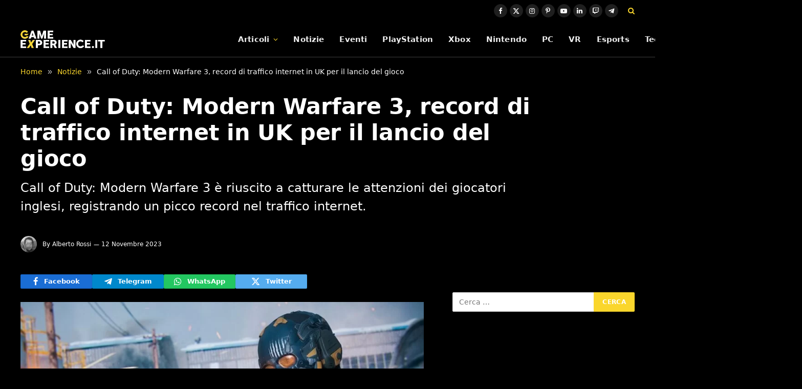

--- FILE ---
content_type: text/html; charset=UTF-8
request_url: https://game-experience.it/call-of-duty-modern-warfare-3-record-di-traffico-internet-in-uk-per-il-lancio-del-gioco/
body_size: 17013
content:

<!DOCTYPE html>
<html lang="it-IT" class="s-light site-s-light">

<head>

	<meta charset="UTF-8" />
	<meta name="viewport" content="width=device-width, initial-scale=1" />
	<meta name='robots' content='index, follow, max-image-preview:large, max-snippet:-1, max-video-preview:-1' />
	<style>img:is([sizes="auto" i], [sizes^="auto," i]) { contain-intrinsic-size: 3000px 1500px }</style>
	<link rel="dns-prefetch" href="https://clickiocmp.com/" crossorigin />
<link rel="dns-prefetch" href="https://s.fluxtech.ai/" crossorigin />
<link rel="dns-prefetch" href="https://content.viralize.tv/" crossorigin />
<link rel="preload" href="//clickiocmp.com/t/consent_246725.js" as="script">
<link rel="preload" href="//s.fluxtech.ai/s/game-experience/flux.js" as="script">
<script async src="//clickiocmp.com/t/consent_246725.js"></script>

	<!-- This site is optimized with the Yoast SEO plugin v26.6 - https://yoast.com/wordpress/plugins/seo/ -->
	<title>Call of Duty: Modern Warfare 3, record di traffico internet in UK per il lancio del gioco | Game-eXperience.it</title><link rel="preload" as="font" href="https://game-experience.it/wp-content/themes/smart-mag/css/icons/fonts/ts-icons.woff2?v3.2" type="font/woff2" crossorigin="anonymous" />
	<meta name="description" content="Call of Duty: Modern Warfare 3 è riuscito a catturare le attenzioni dei giocatori inglesi, registrando un picco record nel traffico internet." />
	<link rel="canonical" href="https://game-experience.it/call-of-duty-modern-warfare-3-record-di-traffico-internet-in-uk-per-il-lancio-del-gioco/" />
	<meta property="og:locale" content="it_IT" />
	<meta property="og:type" content="article" />
	<meta property="og:title" content="Call of Duty: Modern Warfare 3, record di traffico internet in UK per il lancio del gioco" />
	<meta property="og:description" content="Call of Duty: Modern Warfare 3 è riuscito a catturare le attenzioni dei giocatori inglesi, registrando un picco record nel traffico internet." />
	<meta property="og:url" content="https://game-experience.it/call-of-duty-modern-warfare-3-record-di-traffico-internet-in-uk-per-il-lancio-del-gioco/" />
	<meta property="og:site_name" content="Game-eXperience.it" />
	<meta property="article:publisher" content="https://www.facebook.com/GameXperienceIT" />
	<meta property="article:author" content="https://www.facebook.com/albertorossi91" />
	<meta property="article:published_time" content="2023-11-12T22:44:43+00:00" />
	<meta property="og:image" content="https://game-experience.it/wp-content/uploads/2023/11/call-of-duty-modern-warfare-3-record-di-traffico-internet-in-uk-per-il-lancio-del-gioco.jpg" />
	<meta property="og:image:width" content="1280" />
	<meta property="og:image:height" content="720" />
	<meta property="og:image:type" content="image/jpeg" />
	<meta name="author" content="Alberto Rossi" />
	<meta name="twitter:card" content="summary_large_image" />
	<meta name="twitter:creator" content="@https://twitter.com/Alby918" />
	<meta name="twitter:site" content="@GameXperienceIT" />
	<meta name="twitter:label1" content="Scritto da" />
	<meta name="twitter:data1" content="Alberto Rossi" />
	<meta name="twitter:label2" content="Tempo di lettura stimato" />
	<meta name="twitter:data2" content="2 minuti" />
	<script type="application/ld+json" class="yoast-schema-graph">{"@context":"https://schema.org","@graph":[{"@type":"NewsArticle","@id":"https://game-experience.it/call-of-duty-modern-warfare-3-record-di-traffico-internet-in-uk-per-il-lancio-del-gioco/#article","isPartOf":{"@id":"https://game-experience.it/call-of-duty-modern-warfare-3-record-di-traffico-internet-in-uk-per-il-lancio-del-gioco/"},"author":{"name":"Alberto Rossi","@id":"https://game-experience.it/#/schema/person/a957407cf380c75b771906e3543e1e4c"},"headline":"Call of Duty: Modern Warfare 3, record di traffico internet in UK per il lancio del gioco","datePublished":"2023-11-12T22:44:43+00:00","mainEntityOfPage":{"@id":"https://game-experience.it/call-of-duty-modern-warfare-3-record-di-traffico-internet-in-uk-per-il-lancio-del-gioco/"},"wordCount":263,"publisher":{"@id":"https://game-experience.it/#organization"},"image":{"@id":"https://game-experience.it/call-of-duty-modern-warfare-3-record-di-traffico-internet-in-uk-per-il-lancio-del-gioco/#primaryimage"},"thumbnailUrl":"https://game-experience.it/wp-content/uploads/2023/11/call-of-duty-modern-warfare-3-record-di-traffico-internet-in-uk-per-il-lancio-del-gioco.jpg","articleSection":["Notizie"],"inLanguage":"it-IT","copyrightYear":"2023","copyrightHolder":{"@id":"https://game-experience.it/#organization"}},{"@type":"WebPage","@id":"https://game-experience.it/call-of-duty-modern-warfare-3-record-di-traffico-internet-in-uk-per-il-lancio-del-gioco/","url":"https://game-experience.it/call-of-duty-modern-warfare-3-record-di-traffico-internet-in-uk-per-il-lancio-del-gioco/","name":"Call of Duty: Modern Warfare 3, record di traffico internet in UK per il lancio del gioco | Game-eXperience.it","isPartOf":{"@id":"https://game-experience.it/#website"},"primaryImageOfPage":{"@id":"https://game-experience.it/call-of-duty-modern-warfare-3-record-di-traffico-internet-in-uk-per-il-lancio-del-gioco/#primaryimage"},"image":{"@id":"https://game-experience.it/call-of-duty-modern-warfare-3-record-di-traffico-internet-in-uk-per-il-lancio-del-gioco/#primaryimage"},"thumbnailUrl":"https://game-experience.it/wp-content/uploads/2023/11/call-of-duty-modern-warfare-3-record-di-traffico-internet-in-uk-per-il-lancio-del-gioco.jpg","datePublished":"2023-11-12T22:44:43+00:00","description":"Call of Duty: Modern Warfare 3 è riuscito a catturare le attenzioni dei giocatori inglesi, registrando un picco record nel traffico internet.","breadcrumb":{"@id":"https://game-experience.it/call-of-duty-modern-warfare-3-record-di-traffico-internet-in-uk-per-il-lancio-del-gioco/#breadcrumb"},"inLanguage":"it-IT","potentialAction":[{"@type":"ReadAction","target":["https://game-experience.it/call-of-duty-modern-warfare-3-record-di-traffico-internet-in-uk-per-il-lancio-del-gioco/"]}]},{"@type":"ImageObject","inLanguage":"it-IT","@id":"https://game-experience.it/call-of-duty-modern-warfare-3-record-di-traffico-internet-in-uk-per-il-lancio-del-gioco/#primaryimage","url":"https://game-experience.it/wp-content/uploads/2023/11/call-of-duty-modern-warfare-3-record-di-traffico-internet-in-uk-per-il-lancio-del-gioco.jpg","contentUrl":"https://game-experience.it/wp-content/uploads/2023/11/call-of-duty-modern-warfare-3-record-di-traffico-internet-in-uk-per-il-lancio-del-gioco.jpg","width":1280,"height":720,"caption":"Un soldato di Call of Duty: Modern Warfare 3 che mira mentre cammina nella neve"},{"@type":"BreadcrumbList","@id":"https://game-experience.it/call-of-duty-modern-warfare-3-record-di-traffico-internet-in-uk-per-il-lancio-del-gioco/#breadcrumb","itemListElement":[{"@type":"ListItem","position":1,"name":"Notizie","item":"https://game-experience.it/archivio-news/"},{"@type":"ListItem","position":2,"name":"Call of Duty: Modern Warfare 3, record di traffico internet in UK per il lancio del gioco"}]},{"@type":"WebSite","@id":"https://game-experience.it/#website","url":"https://game-experience.it/","name":"Game-eXperience.it","description":"We are made for gaming","publisher":{"@id":"https://game-experience.it/#organization"},"potentialAction":[{"@type":"SearchAction","target":{"@type":"EntryPoint","urlTemplate":"https://game-experience.it/?s={search_term_string}"},"query-input":{"@type":"PropertyValueSpecification","valueRequired":true,"valueName":"search_term_string"}}],"inLanguage":"it-IT"},{"@type":"Organization","@id":"https://game-experience.it/#organization","name":"Game-eXperience.it","url":"https://game-experience.it/","logo":{"@type":"ImageObject","inLanguage":"it-IT","@id":"https://game-experience.it/#/schema/logo/image/","url":"https://game-experience.it/wp-content/uploads/2017/11/copertina2.png","contentUrl":"https://game-experience.it/wp-content/uploads/2017/11/copertina2.png","width":414,"height":158,"caption":"Game-eXperience.it"},"image":{"@id":"https://game-experience.it/#/schema/logo/image/"},"sameAs":["https://www.facebook.com/GameXperienceIT","https://x.com/GameXperienceIT","https://www.linkedin.com/company/game-experience-it","https://www.youtube.com/user/GameXperienceTV","https://www.instagram.com/gamexperiencetv/","https://www.twitch.tv/gamexperiencetv","https://www.pinterest.it/Gameexperienceit/"]},{"@type":"Person","@id":"https://game-experience.it/#/schema/person/a957407cf380c75b771906e3543e1e4c","name":"Alberto Rossi","image":{"@type":"ImageObject","inLanguage":"it-IT","@id":"https://game-experience.it/#/schema/person/image/","url":"https://game-experience.it/wp-content/uploads/2017/11/alby-150x150.jpg","contentUrl":"https://game-experience.it/wp-content/uploads/2017/11/alby-150x150.jpg","caption":"Alberto Rossi"},"description":"Nato a Benevento nel 1991, all'inizio del 2016 si unisce a Game-eXperience.it, specializzandosi nella realizzazione di notizie per divenire poi il gestore del reparto in questione del sito. Con una grande passione per tutto ciò che riguarda la cultura pop, trascorre i suoi momenti liberi tra una sessione e l'altra di gaming, inframezzata da un film o da un episodio della serie TV del momento.","sameAs":["https://www.facebook.com/albertorossi91","https://x.com/https://twitter.com/Alby918"],"url":"https://game-experience.it/author/alby/"}]}</script>
	<!-- / Yoast SEO plugin. -->


<link rel="alternate" type="application/rss+xml" title="Game-eXperience.it &raquo; Feed" href="https://game-experience.it/feed/" />
<link rel="alternate" type="application/rss+xml" title="Game-eXperience.it &raquo; Feed dei commenti" href="https://game-experience.it/comments/feed/" />
<script type="text/javascript">
/* <![CDATA[ */
window._wpemojiSettings = {"baseUrl":"https:\/\/s.w.org\/images\/core\/emoji\/16.0.1\/72x72\/","ext":".png","svgUrl":"https:\/\/s.w.org\/images\/core\/emoji\/16.0.1\/svg\/","svgExt":".svg","source":{"concatemoji":"https:\/\/game-experience.it\/wp-includes\/js\/wp-emoji-release.min.js?ver=6.8.2"}};
/*! This file is auto-generated */
!function(s,n){var o,i,e;function c(e){try{var t={supportTests:e,timestamp:(new Date).valueOf()};sessionStorage.setItem(o,JSON.stringify(t))}catch(e){}}function p(e,t,n){e.clearRect(0,0,e.canvas.width,e.canvas.height),e.fillText(t,0,0);var t=new Uint32Array(e.getImageData(0,0,e.canvas.width,e.canvas.height).data),a=(e.clearRect(0,0,e.canvas.width,e.canvas.height),e.fillText(n,0,0),new Uint32Array(e.getImageData(0,0,e.canvas.width,e.canvas.height).data));return t.every(function(e,t){return e===a[t]})}function u(e,t){e.clearRect(0,0,e.canvas.width,e.canvas.height),e.fillText(t,0,0);for(var n=e.getImageData(16,16,1,1),a=0;a<n.data.length;a++)if(0!==n.data[a])return!1;return!0}function f(e,t,n,a){switch(t){case"flag":return n(e,"\ud83c\udff3\ufe0f\u200d\u26a7\ufe0f","\ud83c\udff3\ufe0f\u200b\u26a7\ufe0f")?!1:!n(e,"\ud83c\udde8\ud83c\uddf6","\ud83c\udde8\u200b\ud83c\uddf6")&&!n(e,"\ud83c\udff4\udb40\udc67\udb40\udc62\udb40\udc65\udb40\udc6e\udb40\udc67\udb40\udc7f","\ud83c\udff4\u200b\udb40\udc67\u200b\udb40\udc62\u200b\udb40\udc65\u200b\udb40\udc6e\u200b\udb40\udc67\u200b\udb40\udc7f");case"emoji":return!a(e,"\ud83e\udedf")}return!1}function g(e,t,n,a){var r="undefined"!=typeof WorkerGlobalScope&&self instanceof WorkerGlobalScope?new OffscreenCanvas(300,150):s.createElement("canvas"),o=r.getContext("2d",{willReadFrequently:!0}),i=(o.textBaseline="top",o.font="600 32px Arial",{});return e.forEach(function(e){i[e]=t(o,e,n,a)}),i}function t(e){var t=s.createElement("script");t.src=e,t.defer=!0,s.head.appendChild(t)}"undefined"!=typeof Promise&&(o="wpEmojiSettingsSupports",i=["flag","emoji"],n.supports={everything:!0,everythingExceptFlag:!0},e=new Promise(function(e){s.addEventListener("DOMContentLoaded",e,{once:!0})}),new Promise(function(t){var n=function(){try{var e=JSON.parse(sessionStorage.getItem(o));if("object"==typeof e&&"number"==typeof e.timestamp&&(new Date).valueOf()<e.timestamp+604800&&"object"==typeof e.supportTests)return e.supportTests}catch(e){}return null}();if(!n){if("undefined"!=typeof Worker&&"undefined"!=typeof OffscreenCanvas&&"undefined"!=typeof URL&&URL.createObjectURL&&"undefined"!=typeof Blob)try{var e="postMessage("+g.toString()+"("+[JSON.stringify(i),f.toString(),p.toString(),u.toString()].join(",")+"));",a=new Blob([e],{type:"text/javascript"}),r=new Worker(URL.createObjectURL(a),{name:"wpTestEmojiSupports"});return void(r.onmessage=function(e){c(n=e.data),r.terminate(),t(n)})}catch(e){}c(n=g(i,f,p,u))}t(n)}).then(function(e){for(var t in e)n.supports[t]=e[t],n.supports.everything=n.supports.everything&&n.supports[t],"flag"!==t&&(n.supports.everythingExceptFlag=n.supports.everythingExceptFlag&&n.supports[t]);n.supports.everythingExceptFlag=n.supports.everythingExceptFlag&&!n.supports.flag,n.DOMReady=!1,n.readyCallback=function(){n.DOMReady=!0}}).then(function(){return e}).then(function(){var e;n.supports.everything||(n.readyCallback(),(e=n.source||{}).concatemoji?t(e.concatemoji):e.wpemoji&&e.twemoji&&(t(e.twemoji),t(e.wpemoji)))}))}((window,document),window._wpemojiSettings);
/* ]]> */
</script>
<style id='wp-emoji-styles-inline-css' type='text/css'>

	img.wp-smiley, img.emoji {
		display: inline !important;
		border: none !important;
		box-shadow: none !important;
		height: 1em !important;
		width: 1em !important;
		margin: 0 0.07em !important;
		vertical-align: -0.1em !important;
		background: none !important;
		padding: 0 !important;
	}
</style>
<link rel='stylesheet' id='wp-block-library-css' href='https://game-experience.it/wp-includes/css/dist/block-library/style.min.css?ver=6.8.2' type='text/css' media='all' />
<style id='classic-theme-styles-inline-css' type='text/css'>
/*! This file is auto-generated */
.wp-block-button__link{color:#fff;background-color:#32373c;border-radius:9999px;box-shadow:none;text-decoration:none;padding:calc(.667em + 2px) calc(1.333em + 2px);font-size:1.125em}.wp-block-file__button{background:#32373c;color:#fff;text-decoration:none}
</style>
<style id='global-styles-inline-css' type='text/css'>
:root{--wp--preset--aspect-ratio--square: 1;--wp--preset--aspect-ratio--4-3: 4/3;--wp--preset--aspect-ratio--3-4: 3/4;--wp--preset--aspect-ratio--3-2: 3/2;--wp--preset--aspect-ratio--2-3: 2/3;--wp--preset--aspect-ratio--16-9: 16/9;--wp--preset--aspect-ratio--9-16: 9/16;--wp--preset--color--black: #000000;--wp--preset--color--cyan-bluish-gray: #abb8c3;--wp--preset--color--white: #ffffff;--wp--preset--color--pale-pink: #f78da7;--wp--preset--color--vivid-red: #cf2e2e;--wp--preset--color--luminous-vivid-orange: #ff6900;--wp--preset--color--luminous-vivid-amber: #fcb900;--wp--preset--color--light-green-cyan: #7bdcb5;--wp--preset--color--vivid-green-cyan: #00d084;--wp--preset--color--pale-cyan-blue: #8ed1fc;--wp--preset--color--vivid-cyan-blue: #0693e3;--wp--preset--color--vivid-purple: #9b51e0;--wp--preset--gradient--vivid-cyan-blue-to-vivid-purple: linear-gradient(135deg,rgba(6,147,227,1) 0%,rgb(155,81,224) 100%);--wp--preset--gradient--light-green-cyan-to-vivid-green-cyan: linear-gradient(135deg,rgb(122,220,180) 0%,rgb(0,208,130) 100%);--wp--preset--gradient--luminous-vivid-amber-to-luminous-vivid-orange: linear-gradient(135deg,rgba(252,185,0,1) 0%,rgba(255,105,0,1) 100%);--wp--preset--gradient--luminous-vivid-orange-to-vivid-red: linear-gradient(135deg,rgba(255,105,0,1) 0%,rgb(207,46,46) 100%);--wp--preset--gradient--very-light-gray-to-cyan-bluish-gray: linear-gradient(135deg,rgb(238,238,238) 0%,rgb(169,184,195) 100%);--wp--preset--gradient--cool-to-warm-spectrum: linear-gradient(135deg,rgb(74,234,220) 0%,rgb(151,120,209) 20%,rgb(207,42,186) 40%,rgb(238,44,130) 60%,rgb(251,105,98) 80%,rgb(254,248,76) 100%);--wp--preset--gradient--blush-light-purple: linear-gradient(135deg,rgb(255,206,236) 0%,rgb(152,150,240) 100%);--wp--preset--gradient--blush-bordeaux: linear-gradient(135deg,rgb(254,205,165) 0%,rgb(254,45,45) 50%,rgb(107,0,62) 100%);--wp--preset--gradient--luminous-dusk: linear-gradient(135deg,rgb(255,203,112) 0%,rgb(199,81,192) 50%,rgb(65,88,208) 100%);--wp--preset--gradient--pale-ocean: linear-gradient(135deg,rgb(255,245,203) 0%,rgb(182,227,212) 50%,rgb(51,167,181) 100%);--wp--preset--gradient--electric-grass: linear-gradient(135deg,rgb(202,248,128) 0%,rgb(113,206,126) 100%);--wp--preset--gradient--midnight: linear-gradient(135deg,rgb(2,3,129) 0%,rgb(40,116,252) 100%);--wp--preset--font-size--small: 13px;--wp--preset--font-size--medium: 20px;--wp--preset--font-size--large: 36px;--wp--preset--font-size--x-large: 42px;--wp--preset--spacing--20: 0.44rem;--wp--preset--spacing--30: 0.67rem;--wp--preset--spacing--40: 1rem;--wp--preset--spacing--50: 1.5rem;--wp--preset--spacing--60: 2.25rem;--wp--preset--spacing--70: 3.38rem;--wp--preset--spacing--80: 5.06rem;--wp--preset--shadow--natural: 6px 6px 9px rgba(0, 0, 0, 0.2);--wp--preset--shadow--deep: 12px 12px 50px rgba(0, 0, 0, 0.4);--wp--preset--shadow--sharp: 6px 6px 0px rgba(0, 0, 0, 0.2);--wp--preset--shadow--outlined: 6px 6px 0px -3px rgba(255, 255, 255, 1), 6px 6px rgba(0, 0, 0, 1);--wp--preset--shadow--crisp: 6px 6px 0px rgba(0, 0, 0, 1);}:where(.is-layout-flex){gap: 0.5em;}:where(.is-layout-grid){gap: 0.5em;}body .is-layout-flex{display: flex;}.is-layout-flex{flex-wrap: wrap;align-items: center;}.is-layout-flex > :is(*, div){margin: 0;}body .is-layout-grid{display: grid;}.is-layout-grid > :is(*, div){margin: 0;}:where(.wp-block-columns.is-layout-flex){gap: 2em;}:where(.wp-block-columns.is-layout-grid){gap: 2em;}:where(.wp-block-post-template.is-layout-flex){gap: 1.25em;}:where(.wp-block-post-template.is-layout-grid){gap: 1.25em;}.has-black-color{color: var(--wp--preset--color--black) !important;}.has-cyan-bluish-gray-color{color: var(--wp--preset--color--cyan-bluish-gray) !important;}.has-white-color{color: var(--wp--preset--color--white) !important;}.has-pale-pink-color{color: var(--wp--preset--color--pale-pink) !important;}.has-vivid-red-color{color: var(--wp--preset--color--vivid-red) !important;}.has-luminous-vivid-orange-color{color: var(--wp--preset--color--luminous-vivid-orange) !important;}.has-luminous-vivid-amber-color{color: var(--wp--preset--color--luminous-vivid-amber) !important;}.has-light-green-cyan-color{color: var(--wp--preset--color--light-green-cyan) !important;}.has-vivid-green-cyan-color{color: var(--wp--preset--color--vivid-green-cyan) !important;}.has-pale-cyan-blue-color{color: var(--wp--preset--color--pale-cyan-blue) !important;}.has-vivid-cyan-blue-color{color: var(--wp--preset--color--vivid-cyan-blue) !important;}.has-vivid-purple-color{color: var(--wp--preset--color--vivid-purple) !important;}.has-black-background-color{background-color: var(--wp--preset--color--black) !important;}.has-cyan-bluish-gray-background-color{background-color: var(--wp--preset--color--cyan-bluish-gray) !important;}.has-white-background-color{background-color: var(--wp--preset--color--white) !important;}.has-pale-pink-background-color{background-color: var(--wp--preset--color--pale-pink) !important;}.has-vivid-red-background-color{background-color: var(--wp--preset--color--vivid-red) !important;}.has-luminous-vivid-orange-background-color{background-color: var(--wp--preset--color--luminous-vivid-orange) !important;}.has-luminous-vivid-amber-background-color{background-color: var(--wp--preset--color--luminous-vivid-amber) !important;}.has-light-green-cyan-background-color{background-color: var(--wp--preset--color--light-green-cyan) !important;}.has-vivid-green-cyan-background-color{background-color: var(--wp--preset--color--vivid-green-cyan) !important;}.has-pale-cyan-blue-background-color{background-color: var(--wp--preset--color--pale-cyan-blue) !important;}.has-vivid-cyan-blue-background-color{background-color: var(--wp--preset--color--vivid-cyan-blue) !important;}.has-vivid-purple-background-color{background-color: var(--wp--preset--color--vivid-purple) !important;}.has-black-border-color{border-color: var(--wp--preset--color--black) !important;}.has-cyan-bluish-gray-border-color{border-color: var(--wp--preset--color--cyan-bluish-gray) !important;}.has-white-border-color{border-color: var(--wp--preset--color--white) !important;}.has-pale-pink-border-color{border-color: var(--wp--preset--color--pale-pink) !important;}.has-vivid-red-border-color{border-color: var(--wp--preset--color--vivid-red) !important;}.has-luminous-vivid-orange-border-color{border-color: var(--wp--preset--color--luminous-vivid-orange) !important;}.has-luminous-vivid-amber-border-color{border-color: var(--wp--preset--color--luminous-vivid-amber) !important;}.has-light-green-cyan-border-color{border-color: var(--wp--preset--color--light-green-cyan) !important;}.has-vivid-green-cyan-border-color{border-color: var(--wp--preset--color--vivid-green-cyan) !important;}.has-pale-cyan-blue-border-color{border-color: var(--wp--preset--color--pale-cyan-blue) !important;}.has-vivid-cyan-blue-border-color{border-color: var(--wp--preset--color--vivid-cyan-blue) !important;}.has-vivid-purple-border-color{border-color: var(--wp--preset--color--vivid-purple) !important;}.has-vivid-cyan-blue-to-vivid-purple-gradient-background{background: var(--wp--preset--gradient--vivid-cyan-blue-to-vivid-purple) !important;}.has-light-green-cyan-to-vivid-green-cyan-gradient-background{background: var(--wp--preset--gradient--light-green-cyan-to-vivid-green-cyan) !important;}.has-luminous-vivid-amber-to-luminous-vivid-orange-gradient-background{background: var(--wp--preset--gradient--luminous-vivid-amber-to-luminous-vivid-orange) !important;}.has-luminous-vivid-orange-to-vivid-red-gradient-background{background: var(--wp--preset--gradient--luminous-vivid-orange-to-vivid-red) !important;}.has-very-light-gray-to-cyan-bluish-gray-gradient-background{background: var(--wp--preset--gradient--very-light-gray-to-cyan-bluish-gray) !important;}.has-cool-to-warm-spectrum-gradient-background{background: var(--wp--preset--gradient--cool-to-warm-spectrum) !important;}.has-blush-light-purple-gradient-background{background: var(--wp--preset--gradient--blush-light-purple) !important;}.has-blush-bordeaux-gradient-background{background: var(--wp--preset--gradient--blush-bordeaux) !important;}.has-luminous-dusk-gradient-background{background: var(--wp--preset--gradient--luminous-dusk) !important;}.has-pale-ocean-gradient-background{background: var(--wp--preset--gradient--pale-ocean) !important;}.has-electric-grass-gradient-background{background: var(--wp--preset--gradient--electric-grass) !important;}.has-midnight-gradient-background{background: var(--wp--preset--gradient--midnight) !important;}.has-small-font-size{font-size: var(--wp--preset--font-size--small) !important;}.has-medium-font-size{font-size: var(--wp--preset--font-size--medium) !important;}.has-large-font-size{font-size: var(--wp--preset--font-size--large) !important;}.has-x-large-font-size{font-size: var(--wp--preset--font-size--x-large) !important;}
:where(.wp-block-post-template.is-layout-flex){gap: 1.25em;}:where(.wp-block-post-template.is-layout-grid){gap: 1.25em;}
:where(.wp-block-columns.is-layout-flex){gap: 2em;}:where(.wp-block-columns.is-layout-grid){gap: 2em;}
:root :where(.wp-block-pullquote){font-size: 1.5em;line-height: 1.6;}
</style>
<link rel='stylesheet' id='gn-frontend-gnfollow-style-css' href='https://game-experience.it/wp-content/plugins/gn-publisher/assets/css/gn-frontend-gnfollow.min.css?ver=1.5.25' type='text/css' media='all' />
<link rel='stylesheet' id='smartmag-core-css' href='https://game-experience.it/wp-content/themes/smart-mag/style.css?ver=10.3.0' type='text/css' media='all' />
<style id='smartmag-core-inline-css' type='text/css'>
:root { --c-main: #fad62c;
--c-main-rgb: 250,214,44;
--c-headings: #ffffff;
--text-font: "Roboto", system-ui, -apple-system, "Segoe UI", Arial, sans-serif;
--body-font: "Roboto", system-ui, -apple-system, "Segoe UI", Arial, sans-serif;
--ui-font: "Roboto", system-ui, -apple-system, "Segoe UI", Arial, sans-serif;
--title-font: "Roboto", system-ui, -apple-system, "Segoe UI", Arial, sans-serif;
--h-font: "Roboto", system-ui, -apple-system, "Segoe UI", Arial, sans-serif;
--title-font: var(--body-font);
--h-font: var(--body-font);
--text-h-font: var(--h-font);
--title-font: var(--body-font);
--c-post-meta: #ffffff;
--c-excerpts: #ffffff; }
.s-light body { background-color: #000000; }
.s-light { --body-color: #ffffff; --c-excerpts: #ffffff; }
.post-content { color: #ffffff; }
.s-dark { --body-color: #ffffff; --c-excerpts: #ffffff; }
.s-dark .post-content { color: #ffffff; }
.post-title { --c-headings: #ffffff; }
.breadcrumbs { font-size: 14px; font-weight: normal; }
.s-light .breadcrumbs { --c-a: #fad62c; color: #ffffff; }
.smart-head-main { --c-shadow: rgba(0,0,0,0.02); }
.smart-head-main .smart-head-top { --head-h: 42px; }
.smart-head-main .smart-head-mid { --head-h: 70px; border-bottom-width: 1px; border-bottom-color: #efefef; }
.s-dark .smart-head-main .smart-head-mid,
.smart-head-main .s-dark.smart-head-mid { border-bottom-color: #3f3f3f; }
.navigation { font-family: var(--body-font); }
.navigation-main .menu > li > a { font-size: 15.4px; letter-spacing: 0.01em; }
.navigation-main { --nav-items-space: 15px; }
.s-light .navigation { --c-nav-blip: var(--c-main); }
.smart-head-mobile .smart-head-mid { border-image: linear-gradient(90deg, #e40666 0%, #3c3fde 100%); border-image-slice: 1; border-image-width: 3px 0 0 0; border-width: 3px 0; }
.navigation-small { margin-left: calc(-1 * var(--nav-items-space)); }
.s-dark .navigation-small { --c-nav-hov: rgba(255,255,255,0.76); }
.s-dark .smart-head-main .spc-social,
.smart-head-main .s-dark .spc-social { --c-spc-social: #ffffff; --c-spc-social-hov: rgba(255,255,255,0.92); }
.smart-head-main .spc-social { --spc-social-fs: 13px; --spc-social-size: 26px; --spc-social-space: 5px; }
.smart-head-main { --c-search-icon: #fad62c; }
.s-dark .smart-head-main .search-icon:hover,
.smart-head-main .s-dark .search-icon:hover { color: #bcbcbc; }
.smart-head-main { --search-icon-size: 18px; }
.smart-head-mobile { --c-search-icon: #fad62c; }
.s-dark .smart-head-main .offcanvas-toggle:hover,
.smart-head-main .s-dark .offcanvas-toggle:hover { --c-hamburger: #bcbcbc; }
.smart-head .ts-button1 { font-size: 12px; border-radius: 6px; height: 34px; line-height: 34px; padding-left: 14px; padding-right: 14px; }
.main-footer .upper-footer { --c-links: #eeee22; }
.lower-footer { color: #ffffff; }
.main-footer .lower-footer { --c-links: #fad62c; --c-foot-menu: #fad62c; }
.s-light .block-wrap.s-dark { --c-post-meta: var(--c-contrast-450); }
.post-meta .post-author > a { color: #ffffff; }
.s-dark { --c-excerpts: #ffffff; }
.l-post .excerpt { font-family: var(--body-font); }
.post-title a { --c-a-hover: #ffffff; }
.s-dark .post-title a { --c-a-hover: #ffffff; }
.cat-labels .category { font-family: var(--body-font); color: #000000; }
.loop-list .post-title { font-family: var(--body-font); }
.the-post-header .post-meta .post-title { font-family: var(--body-font); }
.entry-content { font-family: var(--body-font); font-size: 18px; line-height: 1.5; }
.site-s-light .entry-content { color: #ffffff; }
.site-s-light .post-content { --c-headings: #fad62c; }
.entry-content { --c-a: #fad62c; }
.s-dark .entry-content { --c-a: var(--c-main); }
:where(.entry-content) a { text-decoration: underline; text-underline-offset: 4px; text-decoration-thickness: 2px; }
.post-share-b:not(.is-not-global) { --service-height: 28px; }
.site-s-light .s-head-modern .sub-title { color: #ffffff; }
.s-head-large .sub-title { font-size: 24px; }
@media (min-width: 1200px) { .nav-hov-b .menu > li > a:before { width: calc(100% - (var(--nav-items-space, 15px)*2)); left: var(--nav-items-space); } }
@media (min-width: 941px) and (max-width: 1200px) { .navigation-main .menu > li > a { font-size: calc(10px + (15.4px - 10px) * .7); } }
@media (min-width: 768px) and (max-width: 940px) { .entry-content { font-size: 18px; line-height: 1.5; }
.s-head-large .post-title { font-size: 40px; }
.s-head-large .sub-title { font-size: 24px; } }
@media (max-width: 767px) { .entry-content { font-size: 18px; line-height: 1.5; }
.s-head-large .post-title { font-size: 35px; }
.s-head-large .sub-title { font-size: 24px; } }


</style>
<link rel='stylesheet' id='smartmag-magnific-popup-css' href='https://game-experience.it/wp-content/themes/smart-mag/css/lightbox.css?ver=10.3.0' type='text/css' media='all' />
<link rel='stylesheet' id='smartmag-icons-css' href='https://game-experience.it/wp-content/themes/smart-mag/css/icons/icons.css?ver=10.3.0' type='text/css' media='all' />
<script type="text/javascript" src="https://game-experience.it/wp-includes/js/jquery/jquery.min.js?ver=3.7.1" id="jquery-core-js"></script>
<script type="text/javascript" src="https://game-experience.it/wp-includes/js/jquery/jquery-migrate.min.js?ver=3.4.1" id="jquery-migrate-js"></script>
<link rel="https://api.w.org/" href="https://game-experience.it/wp-json/" /><link rel="alternate" title="JSON" type="application/json" href="https://game-experience.it/wp-json/wp/v2/posts/376458" /><link rel='shortlink' href='https://game-experience.it/?p=376458' />
<link rel="alternate" title="oEmbed (JSON)" type="application/json+oembed" href="https://game-experience.it/wp-json/oembed/1.0/embed?url=https%3A%2F%2Fgame-experience.it%2Fcall-of-duty-modern-warfare-3-record-di-traffico-internet-in-uk-per-il-lancio-del-gioco%2F" />
<link rel="alternate" title="oEmbed (XML)" type="text/xml+oembed" href="https://game-experience.it/wp-json/oembed/1.0/embed?url=https%3A%2F%2Fgame-experience.it%2Fcall-of-duty-modern-warfare-3-record-di-traffico-internet-in-uk-per-il-lancio-del-gioco%2F&#038;format=xml" />
<style>
	.youtube-facade>.loader{
		display:inline-block;
		width:80px;
		height:80px;
	}
	.youtube-facade>.loader:after{
		content:" ";
		display:block;
		width:64px;
		height:64px;
		margin:8px;
		border-radius:50%;
		border:6px solid #fff;
		border-color:#fff transparent #fff transparent;
		animation:lds-dual-ring 1.2s linear infinite;
	}
	@keyframes lds-dual-ring{
		0%{ transform:rotate(0deg); }
		100%{ transform:rotate(360deg); }
	}
	.youtube-facade{
		width:100%;
		aspect-ratio:16/9;
		height:auto;
		background-repeat:no-repeat;
		background-size:cover;
		background-position:center;
		display:flex;
		align-items:center;
		justify-content:center;
	}
	.youtube-facade>iframe{
		width:100%;
		aspect-ratio:16/9;
		height:auto;
	}
</style>
<style>
	.facebook-facade>.loader{
		display:inline-block;
		width:80px;
		height:80px;
	}
	.facebook-facade>.loader:after{
		content:" ";
		display:block;
		width:64px;
		height:64px;
		margin:8px;
		border-radius:50%;
		border:6px solid #fff;
		border-color:#fff transparent #fff transparent;
		animation:lds-dual-ring 1.2s linear infinite;
	}
	@keyframes lds-dual-ring{
		0%{ transform:rotate(0deg); }
		100%{ transform:rotate(360deg); }
	}
	.facebook-facade{
		width:100%;
		height:800px;
		background-repeat:no-repeat;
		background-size:cover;
		background-position:center;
		/*display:flex;*/
		align-items:center;
		justify-content:center;
	}
	.facebook-facade>iframe{
		width:100%;
		height:800px;
	}
</style>
<style>
	.twitch-facade>.loader{
		display:inline-block;
		width:80px;
		height:80px;
	}
	.twitch-facade>.loader:after{
		content:" ";
		display:block;
		width:64px;
		height:64px;
		margin:8px;
		border-radius:50%;
		border:6px solid #fff;
		border-color:#fff transparent #fff transparent;
		animation:lds-dual-ring 1.2s linear infinite;
	}
	@keyframes lds-dual-ring{
		0%{ transform:rotate(0deg); }
		100%{ transform:rotate(360deg); }
	}
	.twitch-facade{
		width:100%;
		/*height:800px;*/
		background-repeat:no-repeat;
		background-size:cover;
		background-position:center;
		/*display:flex;*/
		align-items:center;
		justify-content:center;
	}
	.twitch-facade>iframe{
		width:100%;
		height:800px;
	}
</style>

		<script>
		var BunyadSchemeKey = 'bunyad-scheme';
		(() => {
			const d = document.documentElement;
			const c = d.classList;
			var scheme = localStorage.getItem(BunyadSchemeKey);
			
			if (scheme) {
				d.dataset.origClass = c;
				scheme === 'dark' ? c.remove('s-light', 'site-s-light') : c.remove('s-dark', 'site-s-dark');
				c.add('site-s-' + scheme, 's-' + scheme);
			}
		})();
		</script>
		<meta name="generator" content="Elementor 3.29.0; features: additional_custom_breakpoints, e_local_google_fonts; settings: css_print_method-external, google_font-enabled, font_display-auto">
			<style>
				.e-con.e-parent:nth-of-type(n+4):not(.e-lazyloaded):not(.e-no-lazyload),
				.e-con.e-parent:nth-of-type(n+4):not(.e-lazyloaded):not(.e-no-lazyload) * {
					background-image: none !important;
				}
				@media screen and (max-height: 1024px) {
					.e-con.e-parent:nth-of-type(n+3):not(.e-lazyloaded):not(.e-no-lazyload),
					.e-con.e-parent:nth-of-type(n+3):not(.e-lazyloaded):not(.e-no-lazyload) * {
						background-image: none !important;
					}
				}
				@media screen and (max-height: 640px) {
					.e-con.e-parent:nth-of-type(n+2):not(.e-lazyloaded):not(.e-no-lazyload),
					.e-con.e-parent:nth-of-type(n+2):not(.e-lazyloaded):not(.e-no-lazyload) * {
						background-image: none !important;
					}
				}
			</style>
			<meta name="publication-media-verification"content="e2aba4bd3bb149b9b42ec693c2b25ff4">
<meta name="verify-linksme" content="92c29825-69d4-4520-bd44-a7ab54ff6c23"><link rel="icon" href="https://game-experience.it/wp-content/uploads/2022/12/cropped-Icona-Game-Experience-1-150x150.png" sizes="32x32" />
<link rel="icon" href="https://game-experience.it/wp-content/uploads/2022/12/cropped-Icona-Game-Experience-1-300x300.png" sizes="192x192" />
<link rel="apple-touch-icon" href="https://game-experience.it/wp-content/uploads/2022/12/cropped-Icona-Game-Experience-1-300x300.png" />
<meta name="msapplication-TileImage" content="https://game-experience.it/wp-content/uploads/2022/12/cropped-Icona-Game-Experience-1-300x300.png" />
		<style type="text/css" id="wp-custom-css">
			a:hover, blockquote, .archive-description, .page-numbers, .load-button, .wp-block-quote.is-style-large
{
	  color: white;
}

.embedly-card iframe  {    
	background-color: white;	
}

blockquote
{
	font-style: italic;
}

.smart-head .logo-link * {
	min-width:165px;
	min-height:55px;
	color: rgba(0, 0, 0, 0);
	background: url(/wp-content/uploads/2021/09/logo-game-experience.png);
	background-position: left;
	background-repeat: no-repeat;
	user-select: none;
}

#smart-head-mobile .logo-link * {
	width:165px;
	height:55px;
}	
		</style>
		


<script type="application/ld+json" class="gnpub-schema-markup-output">
{"@context":"https:\/\/schema.org\/","@type":"NewsArticle","@id":"https:\/\/game-experience.it\/call-of-duty-modern-warfare-3-record-di-traffico-internet-in-uk-per-il-lancio-del-gioco\/#newsarticle","url":"https:\/\/game-experience.it\/call-of-duty-modern-warfare-3-record-di-traffico-internet-in-uk-per-il-lancio-del-gioco\/","image":{"@type":"ImageObject","url":"https:\/\/game-experience.it\/wp-content\/uploads\/2023\/11\/call-of-duty-modern-warfare-3-record-di-traffico-internet-in-uk-per-il-lancio-del-gioco-150x150.jpg","width":150,"height":150},"headline":"Call of Duty: Modern Warfare 3, record di traffico internet in UK per il lancio del gioco","mainEntityOfPage":"https:\/\/game-experience.it\/call-of-duty-modern-warfare-3-record-di-traffico-internet-in-uk-per-il-lancio-del-gioco\/","datePublished":"2023-11-12T23:44:43+01:00","dateModified":"2023-11-12T23:44:43+01:00","description":"Call of Duty: Modern Warfare 3 \u00e8 riuscito a catturare le attenzioni dei giocatori inglesi, con EE, BT e Virgin Media O2 che hanno registrato un picco record nel traffico internet durante il periodo di lancio e del precaricamento del nuovo gioco di Activision, realizzando i numeri pi\u00f9 alti del 2023 in UK. Come riportato","articleSection":"Notizie","articleBody":"Call of Duty: Modern Warfare 3 \u00e8 riuscito a catturare le attenzioni dei giocatori inglesi, con EE, BT e Virgin Media O2 che hanno registrato un picco record nel traffico internet durante il periodo di lancio e del precaricamento del nuovo gioco di Activision, realizzando i numeri pi\u00f9 alti del 2023 in UK.\r\n\r\nCome riportato da Eurogamer.net, attraverso un nuovo comunicato stampa Virgin Media O2 ha dichiarato che mercoled\u00ec 8 novembre, quando il gioco era disponibile per il pre-caricamento, la sua rete a banda larga \"ha raggiunto i 25,1 Tbps al picco (dalle 20:00 alle 22:00)\".\r\n\r\nLa societ\u00e0 ha inoltre evidenziato che grazie a Modern Warfare 3 c'\u00e8 stato \"un aumento del 22% rispetto al picco di traffico osservato durante il ritorno della mappa originale di Fortnite della scorsa settimana\". Questo dato potrebbe per\u00f2 essere legato alle dimensioni nettamente pi\u00f9 imponenti di Call of Duty: Modern Warfare 3 rispetto a quelle di Fortnite, visto che il nuovo titolo di Activision pesa oltre 130 GB.\r\n\r\nInoltre EE ha affermato che il proprio picco di rete relativo a Modern Warfare 3, partito da mercoled\u00ec scorso, \"ha evidenziato uno dei pi\u00f9 alti rapporti tra traffico e clienti\", ponendosi inoltre come il \"pi\u00f9 grande contributo di un singolo gioco al picco della banda larga\" sia per la banda larga EE che per quella BT. Si \u00e8 trattato per entrambe le societ\u00e0 del secondo picco complessivo pi\u00f9 alto di sempre per le aziende.\r\n\r\nAl netto di questa novit\u00e0, aggiungiamo che la stampa specializzata sta assegnando dei voti molto bassi al gioco per la campagna.","keywords":"","name":"Call of Duty: Modern Warfare 3, record di traffico internet in UK per il lancio del gioco","thumbnailUrl":"https:\/\/game-experience.it\/wp-content\/uploads\/2023\/11\/call-of-duty-modern-warfare-3-record-di-traffico-internet-in-uk-per-il-lancio-del-gioco-150x150.jpg","wordCount":256,"timeRequired":"PT1M8S","mainEntity":{"@type":"WebPage","@id":"https:\/\/game-experience.it\/call-of-duty-modern-warfare-3-record-di-traffico-internet-in-uk-per-il-lancio-del-gioco\/"},"author":{"@type":"Person","name":"Alberto Rossi","description":"Nato a Benevento nel 1991, all'inizio del 2016 si unisce a Game-eXperience.it, specializzandosi nella realizzazione di notizie per divenire poi il gestore del reparto in questione del sito. Con una grande passione per tutto ci\u00f2 che riguarda la cultura pop, trascorre i suoi momenti liberi tra una sessione e l'altra di gaming, inframezzata da un film o da un episodio della serie TV del momento.","url":"https:\/\/game-experience.it\/author\/alby\/","sameAs":["https:\/\/www.facebook.com\/albertorossi91","https:\/\/twitter.com\/Alby918"],"image":{"@type":"ImageObject","url":"https:\/\/game-experience.it\/wp-content\/uploads\/2017\/11\/alby-150x150.jpg","height":96,"width":96}},"editor":{"@type":"Person","name":"Alberto Rossi","description":"Nato a Benevento nel 1991, all'inizio del 2016 si unisce a Game-eXperience.it, specializzandosi nella realizzazione di notizie per divenire poi il gestore del reparto in questione del sito. Con una grande passione per tutto ci\u00f2 che riguarda la cultura pop, trascorre i suoi momenti liberi tra una sessione e l'altra di gaming, inframezzata da un film o da un episodio della serie TV del momento.","url":"https:\/\/game-experience.it\/author\/alby\/","sameAs":["https:\/\/www.facebook.com\/albertorossi91","https:\/\/twitter.com\/Alby918"],"image":{"@type":"ImageObject","url":"https:\/\/game-experience.it\/wp-content\/uploads\/2017\/11\/alby-150x150.jpg","height":96,"width":96}}}
</script>
</head>

<body class="wp-singular post-template-default single single-post postid-376458 single-format-standard wp-theme-smart-mag right-sidebar post-layout-large post-cat-5 has-lb has-lb-sm ts-img-hov-fade layout-normal elementor-default elementor-kit-342368">

    <style media="all">
        #flx-sticky {
            display: none
        }
    
        @media only screen and (max-width:600px) {
            BODY {
                margin-top: 100px !important
            }
    
            div#flx-sticky {
                display: flex;
                position: fixed;
                top: 0;
                width: 100%;
                z-index: 1001;
                display: flex;
                flex-direction: column;
                transition: fadeOut 0.5s ease;
                flex-wrap: nowrap;
                justify-content: flex-end;
                align-items: flex-end;
            }
    
            div.flx-sticky-container {
                width: 100%;
                height: 100px;
                min-height: 100px;
                overflow: hidden;
                background-color: #fafafa;
                border-bottom: 1px solid #e8eef9;
                display: flex;
                flex-direction: column;
            }
    
            div.flx-320x100 {
                margin: 0 auto;
                width: 100%;
                height: 100px;
                min-height: 100px;
                display: flex;
                justify-content: center;
                align-items: center;
            }
    
            .flx-sticky-close {
                margin-left: auto;
                order: 2;
                height: 24px;
                width: 24px;
                color: #123;
                line-height: 1.3rem;
                cursor: pointer;
                text-align: center;
                border-left: 1px solid #e8eef9;
                border-bottom: 1px solid #e8eef9;
                background-color: #fafafa;
                border-radius: 0 0 0 3px;
                display: inline-block;
                margin-top: -2px;
            }
        }
    </style>

    <div id="flx-sticky" class="flx-sticky">
        <div class="flx-sticky-container">
            <div id='flx-skin-mob'></div>
        </div>
        <span class="flx-sticky-close" onclick="stickyClose()">X</span>
    </div>

    <script>
        function stickyClose() {
            document.body.style.cssText = 'margin-top: 0 !important';
            var stickyElement = document.getElementById('flx-sticky');
            if (stickyElement) {
                stickyElement.style.display = 'none';
            }
        }
    </script>
    

<div class="main-wrap">

	
<div class="off-canvas-backdrop"></div>
<div class="mobile-menu-container off-canvas s-dark hide-widgets-sm hide-menu-lg" id="off-canvas">

	<div class="off-canvas-head">
		<a href="#" class="close">
			<span class="visuallyhidden">Close Menu</span>
			<i class="tsi tsi-times"></i>
		</a>

		<div class="ts-logo">
					</div>
	</div>

	<div class="off-canvas-content">

		
			<ul id="menu-header" class="mobile-menu"><li id="menu-item-589" class="menu-item menu-item-type-taxonomy menu-item-object-category menu-item-has-children menu-item-589"><a href="https://game-experience.it/articoli/">Articoli</a>
<ul class="sub-menu">
	<li id="menu-item-590" class="menu-item menu-item-type-taxonomy menu-item-object-category menu-item-590"><a href="https://game-experience.it/articoli/anteprime/">Anteprime</a></li>
	<li id="menu-item-591" class="menu-item menu-item-type-taxonomy menu-item-object-category menu-item-591"><a href="https://game-experience.it/articoli/recensioni/">Recensioni</a></li>
	<li id="menu-item-592" class="menu-item menu-item-type-taxonomy menu-item-object-category menu-item-592"><a href="https://game-experience.it/articoli/speciali/">Speciali</a></li>
	<li id="menu-item-229665" class="menu-item menu-item-type-taxonomy menu-item-object-category menu-item-229665"><a href="https://game-experience.it/articoli/guide/">Guide</a></li>
</ul>
</li>
<li id="menu-item-176703" class="menu-item menu-item-type-taxonomy menu-item-object-category current-post-ancestor current-menu-parent current-post-parent menu-item-176703"><a href="https://game-experience.it/archivio-news/">Notizie</a></li>
<li id="menu-item-60419" class="menu-item menu-item-type-taxonomy menu-item-object-category menu-item-60419"><a href="https://game-experience.it/eventi/">Eventi</a></li>
<li id="menu-item-129256" class="menu-item menu-item-type-taxonomy menu-item-object-category menu-item-129256"><a href="https://game-experience.it/archivio-news/playstation/">PlayStation</a></li>
<li id="menu-item-129257" class="menu-item menu-item-type-taxonomy menu-item-object-category menu-item-129257"><a href="https://game-experience.it/archivio-news/xbox/">Xbox</a></li>
<li id="menu-item-129259" class="menu-item menu-item-type-taxonomy menu-item-object-category menu-item-129259"><a href="https://game-experience.it/archivio-news/nintendo/">Nintendo</a></li>
<li id="menu-item-129260" class="menu-item menu-item-type-taxonomy menu-item-object-category menu-item-129260"><a href="https://game-experience.it/archivio-news/pc/">PC</a></li>
<li id="menu-item-188975" class="menu-item menu-item-type-taxonomy menu-item-object-category menu-item-188975"><a href="https://game-experience.it/archivio-news/vr/">VR</a></li>
<li id="menu-item-229662" class="menu-item menu-item-type-taxonomy menu-item-object-category menu-item-229662"><a href="https://game-experience.it/archivio-news/esports/">Esports</a></li>
<li id="menu-item-350279" class="menu-item menu-item-type-taxonomy menu-item-object-category menu-item-has-children menu-item-350279"><a href="https://game-experience.it/tecnologia/">Tech</a>
<ul class="sub-menu">
	<li id="menu-item-427749" class="menu-item menu-item-type-taxonomy menu-item-object-category menu-item-427749"><a href="https://game-experience.it/tecnologia/recensioni-tecnologia/">Recensioni tecnologia</a></li>
</ul>
</li>
<li id="menu-item-398983" class="menu-item menu-item-type-custom menu-item-object-custom menu-item-has-children menu-item-398983"><a href="#">POP</a>
<ul class="sub-menu">
	<li id="menu-item-398984" class="menu-item menu-item-type-taxonomy menu-item-object-category menu-item-398984"><a href="https://game-experience.it/film-tratti-da-videogiochi/">Film tratti da videogiochi</a></li>
	<li id="menu-item-398986" class="menu-item menu-item-type-taxonomy menu-item-object-category menu-item-398986"><a href="https://game-experience.it/serie-tv-tratte-dai-videogiochi/">Serie TV tratte dai videogiochi</a></li>
	<li id="menu-item-398985" class="menu-item menu-item-type-taxonomy menu-item-object-category menu-item-398985"><a href="https://game-experience.it/libri-e-fumetti-da-videogiochi/">Libri e fumetti da videogiochi</a></li>
</ul>
</li>
</ul>
		
		
		
	</div>

</div>
<div class="smart-head smart-head-a smart-head-main" id="smart-head" data-sticky="auto" data-sticky-type="smart" data-sticky-full>
	
	<div class="smart-head-row smart-head-top s-dark smart-head-row-full">

		<div class="inner wrap">

							
				<div class="items items-left empty">
								</div>

							
				<div class="items items-center empty">
								</div>

							
				<div class="items items-right ">
				
		<div class="spc-social-block spc-social spc-social-b smart-head-social">
		
			
				<a href="https://www.facebook.com/GameXperienceIT/" class="link service s-facebook" target="_blank" rel="nofollow noopener">
					<i class="icon tsi tsi-facebook"></i>					<span class="visuallyhidden">Facebook</span>
				</a>
									
			
				<a href="https://twitter.com/GameXperienceIT" class="link service s-twitter" target="_blank" rel="nofollow noopener">
					<i class="icon tsi tsi-twitter"></i>					<span class="visuallyhidden">X (Twitter)</span>
				</a>
									
			
				<a href="https://www.instagram.com/gamexperiencetv/" class="link service s-instagram" target="_blank" rel="nofollow noopener">
					<i class="icon tsi tsi-instagram"></i>					<span class="visuallyhidden">Instagram</span>
				</a>
									
			
				<a href="https://www.pinterest.it/Gameexperienceit/" class="link service s-pinterest" target="_blank" rel="nofollow noopener">
					<i class="icon tsi tsi-pinterest-p"></i>					<span class="visuallyhidden">Pinterest</span>
				</a>
									
			
				<a href="https://www.youtube.com/user/GameXperienceTV" class="link service s-youtube" target="_blank" rel="nofollow noopener">
					<i class="icon tsi tsi-youtube-play"></i>					<span class="visuallyhidden">YouTube</span>
				</a>
									
			
				<a href="https://www.linkedin.com/company/game-experience-it" class="link service s-linkedin" target="_blank" rel="nofollow noopener">
					<i class="icon tsi tsi-linkedin"></i>					<span class="visuallyhidden">LinkedIn</span>
				</a>
									
			
				<a href="https://www.twitch.tv/gamexperiencetv" class="link service s-twitch" target="_blank" rel="nofollow noopener">
					<i class="icon tsi tsi-twitch"></i>					<span class="visuallyhidden">Twitch</span>
				</a>
									
			
				<a href="https://t.me/GameXperienceIT" class="link service s-telegram" target="_blank" rel="nofollow noopener">
					<i class="icon tsi tsi-telegram"></i>					<span class="visuallyhidden">Telegram</span>
				</a>
									
			
		</div>

		

	<a href="#" class="search-icon has-icon-only is-icon" title="Search">
		<i class="tsi tsi-search"></i>
	</a>

				</div>

						
		</div>
	</div>

	
	<div class="smart-head-row smart-head-mid smart-head-row-3 s-dark has-center-nav smart-head-row-full">

		<div class="inner wrap">

							
				<div class="items items-left ">
					<a href="https://game-experience.it/" title="Game-eXperience.it" rel="home" class="logo-link ts-logo text-logo">
		<span>
			
				Game-eXperience.it
					</span>
	</a>				</div>

							
				<div class="items items-center ">
					<div class="nav-wrap">
		<nav class="navigation navigation-main nav-hov-b">
			<ul id="menu-header-1" class="menu"><li class="menu-item menu-item-type-taxonomy menu-item-object-category menu-item-has-children menu-cat-298 menu-item-589"><a href="https://game-experience.it/articoli/">Articoli</a>
<ul class="sub-menu">
	<li class="menu-item menu-item-type-taxonomy menu-item-object-category menu-cat-7 menu-item-590"><a href="https://game-experience.it/articoli/anteprime/">Anteprime</a></li>
	<li class="menu-item menu-item-type-taxonomy menu-item-object-category menu-cat-6 menu-item-591"><a href="https://game-experience.it/articoli/recensioni/">Recensioni</a></li>
	<li class="menu-item menu-item-type-taxonomy menu-item-object-category menu-cat-8 menu-item-592"><a href="https://game-experience.it/articoli/speciali/">Speciali</a></li>
	<li class="menu-item menu-item-type-taxonomy menu-item-object-category menu-cat-420 menu-item-229665"><a href="https://game-experience.it/articoli/guide/">Guide</a></li>
</ul>
</li>
<li class="menu-item menu-item-type-taxonomy menu-item-object-category current-post-ancestor current-menu-parent current-post-parent menu-cat-5 menu-item-176703"><a href="https://game-experience.it/archivio-news/">Notizie</a></li>
<li class="menu-item menu-item-type-taxonomy menu-item-object-category menu-cat-576 menu-item-60419"><a href="https://game-experience.it/eventi/">Eventi</a></li>
<li class="menu-item menu-item-type-taxonomy menu-item-object-category menu-cat-17 menu-item-129256"><a href="https://game-experience.it/archivio-news/playstation/">PlayStation</a></li>
<li class="menu-item menu-item-type-taxonomy menu-item-object-category menu-cat-19 menu-item-129257"><a href="https://game-experience.it/archivio-news/xbox/">Xbox</a></li>
<li class="menu-item menu-item-type-taxonomy menu-item-object-category menu-cat-21 menu-item-129259"><a href="https://game-experience.it/archivio-news/nintendo/">Nintendo</a></li>
<li class="menu-item menu-item-type-taxonomy menu-item-object-category menu-cat-18 menu-item-129260"><a href="https://game-experience.it/archivio-news/pc/">PC</a></li>
<li class="menu-item menu-item-type-taxonomy menu-item-object-category menu-cat-8224 menu-item-188975"><a href="https://game-experience.it/archivio-news/vr/">VR</a></li>
<li class="menu-item menu-item-type-taxonomy menu-item-object-category menu-cat-32 menu-item-229662"><a href="https://game-experience.it/archivio-news/esports/">Esports</a></li>
<li class="menu-item menu-item-type-taxonomy menu-item-object-category menu-item-has-children menu-cat-122321 menu-item-350279"><a href="https://game-experience.it/tecnologia/">Tech</a>
<ul class="sub-menu">
	<li class="menu-item menu-item-type-taxonomy menu-item-object-category menu-cat-122323 menu-item-427749"><a href="https://game-experience.it/tecnologia/recensioni-tecnologia/">Recensioni tecnologia</a></li>
</ul>
</li>
<li class="menu-item menu-item-type-custom menu-item-object-custom menu-item-has-children menu-item-398983"><a href="#">POP</a>
<ul class="sub-menu">
	<li class="menu-item menu-item-type-taxonomy menu-item-object-category menu-cat-122325 menu-item-398984"><a href="https://game-experience.it/film-tratti-da-videogiochi/">Film tratti da videogiochi</a></li>
	<li class="menu-item menu-item-type-taxonomy menu-item-object-category menu-cat-122326 menu-item-398986"><a href="https://game-experience.it/serie-tv-tratte-dai-videogiochi/">Serie TV tratte dai videogiochi</a></li>
	<li class="menu-item menu-item-type-taxonomy menu-item-object-category menu-cat-122327 menu-item-398985"><a href="https://game-experience.it/libri-e-fumetti-da-videogiochi/">Libri e fumetti da videogiochi</a></li>
</ul>
</li>
</ul>		</nav>
	</div>
				</div>

							
				<div class="items items-right empty">
								</div>

						
		</div>
	</div>

	</div>
<div class="smart-head smart-head-a smart-head-mobile" id="smart-head-mobile">
	
	<div class="smart-head-row smart-head-mid smart-head-row-3 s-dark smart-head-row-full">

		<div class="inner wrap">

							
				<div class="items items-left ">
				
<button class="offcanvas-toggle has-icon" type="button" aria-label="Menu">
	<span class="hamburger-icon hamburger-icon-a">
		<span class="inner"></span>
	</span>
</button>				</div>

							
				<div class="items items-center ">
					<a href="https://game-experience.it/" title="Game-eXperience.it" rel="home" class="logo-link ts-logo text-logo">
		<span>
			
				Game-eXperience.it
					</span>
	</a>				</div>

							
				<div class="items items-right ">
				

	<a href="#" class="search-icon has-icon-only is-icon" title="Search">
		<i class="tsi tsi-search"></i>
	</a>

				</div>

						
		</div>
	</div>

	</div>
<nav class="breadcrumbs is-full-width breadcrumbs-a" id="breadcrumb"><div class="inner ts-contain "><span><a href="https://game-experience.it/"><span>Home</span></a></span><span class="delim">&raquo;</span><span><a href="https://game-experience.it/archivio-news/"><span>Notizie</span></a></span><span class="delim">&raquo;</span><span class="current">Call of Duty: Modern Warfare 3, record di traffico internet in UK per il lancio del gioco</span></div></nav>
<div class="main ts-contain cf right-sidebar">
	
		
	<div class="the-post-header s-head-modern s-head-large">
	<div class="post-meta post-meta-a post-meta-left post-meta-single has-below"><h1 class="is-title post-title">Call of Duty: Modern Warfare 3, record di traffico internet in UK per il lancio del gioco</h1><div class="sub-title">Call of Duty: Modern Warfare 3 è riuscito a catturare le attenzioni dei giocatori inglesi, registrando un picco record nel traffico internet.</div><div class="post-meta-items meta-below has-author-img"><span class="meta-item post-author has-img"><img loading="lazy" src="https://game-experience.it/wp-content/uploads/2017/11/alby-150x150.jpg" width="32" height="32" srcset="https://game-experience.it/wp-content/uploads/2017/11/alby-150x150.jpg 2x" alt="Alberto Rossi" class="avatar avatar-32 wp-user-avatar wp-user-avatar-32 alignnone photo" /><span class="by">By</span> <a href="https://game-experience.it/author/alby/" title="Articoli scritti da Alberto Rossi" rel="author">Alberto Rossi</a></span><span class="meta-item date"><time class="post-date" datetime="2023-11-12T23:44:43+01:00">12 Novembre 2023</time></span></div></div>
	<div class="post-share post-share-b spc-social-colors  post-share-b1">

				
		
				
			<a href="https://www.facebook.com/sharer.php?u=https%3A%2F%2Fgame-experience.it%2Fcall-of-duty-modern-warfare-3-record-di-traffico-internet-in-uk-per-il-lancio-del-gioco%2F" class="cf service s-facebook service-lg" 
				title="Share on Facebook" target="_blank" rel="nofollow noopener">
				<i class="tsi tsi-facebook"></i>
				<span class="label">Facebook</span>
							</a>
				
				
			<a href="https://t.me/share/url?url=https%3A%2F%2Fgame-experience.it%2Fcall-of-duty-modern-warfare-3-record-di-traffico-internet-in-uk-per-il-lancio-del-gioco%2F&#038;title=Call%20of%20Duty%3A%20Modern%20Warfare%203%2C%20record%20di%20traffico%20internet%20in%20UK%20per%20il%20lancio%20del%20gioco" class="cf service s-telegram service-lg" 
				title="Share on Telegram" target="_blank" rel="nofollow noopener">
				<i class="tsi tsi-telegram"></i>
				<span class="label">Telegram</span>
							</a>
				
				
			<a href="https://wa.me/?text=Call%20of%20Duty%3A%20Modern%20Warfare%203%2C%20record%20di%20traffico%20internet%20in%20UK%20per%20il%20lancio%20del%20gioco%20https%3A%2F%2Fgame-experience.it%2Fcall-of-duty-modern-warfare-3-record-di-traffico-internet-in-uk-per-il-lancio-del-gioco%2F" class="cf service s-whatsapp service-lg" 
				title="Share on WhatsApp" target="_blank" rel="nofollow noopener">
				<i class="tsi tsi-whatsapp"></i>
				<span class="label">WhatsApp</span>
							</a>
				
				
			<a href="https://twitter.com/intent/tweet?url=https%3A%2F%2Fgame-experience.it%2Fcall-of-duty-modern-warfare-3-record-di-traffico-internet-in-uk-per-il-lancio-del-gioco%2F&#038;text=Call%20of%20Duty%3A%20Modern%20Warfare%203%2C%20record%20di%20traffico%20internet%20in%20UK%20per%20il%20lancio%20del%20gioco" class="cf service s-twitter service-lg" 
				title="Share on X (Twitter)" target="_blank" rel="nofollow noopener">
				<i class="tsi tsi-twitter"></i>
				<span class="label">Twitter</span>
							</a>
				
		
				
		
				
	</div>

	
	
</div>
<div class="ts-row has-s-large-bot">
	<div class="col-8 main-content s-post-contain">

		
					<div class="single-featured">	
	<div class="featured">
				
			<figure class="image-link media-ratio ar-bunyad-main"><img loading="lazy" fetchpriority="high" width="788" height="515" src="https://game-experience.it/wp-content/uploads/2023/11/call-of-duty-modern-warfare-3-record-di-traffico-internet-in-uk-per-il-lancio-del-gioco-1024x576.jpg" class="attachment-bunyad-main size-bunyad-main no-lazy skip-lazy wp-post-image" alt="Un soldato di Call of Duty: Modern Warfare 3 che mira mentre cammina nella neve" sizes="(max-width: 788px) 100vw, 788px" title="Call of Duty: Modern Warfare 3, record di traffico internet in UK per il lancio del gioco" decoding="async" srcset="https://game-experience.it/wp-content/uploads/2023/11/call-of-duty-modern-warfare-3-record-di-traffico-internet-in-uk-per-il-lancio-del-gioco-1024x576.jpg 1024w, https://game-experience.it/wp-content/uploads/2023/11/call-of-duty-modern-warfare-3-record-di-traffico-internet-in-uk-per-il-lancio-del-gioco-1200x675.jpg 1200w, https://game-experience.it/wp-content/uploads/2023/11/call-of-duty-modern-warfare-3-record-di-traffico-internet-in-uk-per-il-lancio-del-gioco.jpg 1280w" /></figure>		
						
			</div>

	</div>
		
		<div class="the-post s-post-large">

			<article id="post-376458" class="post-376458 post type-post status-publish format-standard has-post-thumbnail category-archivio-news">
				
<div class="post-content-wrap has-share-float">
						<div class="post-share-float share-float-c is-hidden spc-social-colors spc-social-bg">
	<div class="inner">
					<span class="share-text">Condividi</span>
		
		<div class="services">
					
				
			<a href="https://www.facebook.com/sharer.php?u=https%3A%2F%2Fgame-experience.it%2Fcall-of-duty-modern-warfare-3-record-di-traffico-internet-in-uk-per-il-lancio-del-gioco%2F" class="cf service s-facebook" target="_blank" title="Facebook" rel="nofollow noopener">
				<i class="tsi tsi-facebook"></i>
				<span class="label">Facebook</span>

							</a>
				
				
			<a href="https://t.me/share/url?url=https%3A%2F%2Fgame-experience.it%2Fcall-of-duty-modern-warfare-3-record-di-traffico-internet-in-uk-per-il-lancio-del-gioco%2F&title=Call%20of%20Duty%3A%20Modern%20Warfare%203%2C%20record%20di%20traffico%20internet%20in%20UK%20per%20il%20lancio%20del%20gioco" class="cf service s-telegram" target="_blank" title="Telegram" rel="nofollow noopener">
				<i class="tsi tsi-telegram"></i>
				<span class="label">Telegram</span>

							</a>
				
				
			<a href="https://wa.me/?text=Call%20of%20Duty%3A%20Modern%20Warfare%203%2C%20record%20di%20traffico%20internet%20in%20UK%20per%20il%20lancio%20del%20gioco%20https%3A%2F%2Fgame-experience.it%2Fcall-of-duty-modern-warfare-3-record-di-traffico-internet-in-uk-per-il-lancio-del-gioco%2F" class="cf service s-whatsapp" target="_blank" title="WhatsApp" rel="nofollow noopener">
				<i class="tsi tsi-whatsapp"></i>
				<span class="label">WhatsApp</span>

							</a>
				
				
			<a href="https://twitter.com/intent/tweet?url=https%3A%2F%2Fgame-experience.it%2Fcall-of-duty-modern-warfare-3-record-di-traffico-internet-in-uk-per-il-lancio-del-gioco%2F&text=Call%20of%20Duty%3A%20Modern%20Warfare%203%2C%20record%20di%20traffico%20internet%20in%20UK%20per%20il%20lancio%20del%20gioco" class="cf service s-twitter" target="_blank" title="Twitter" rel="nofollow noopener">
				<i class="tsi tsi-twitter"></i>
				<span class="label">Twitter</span>

							</a>
				
				
			<a href="/cdn-cgi/l/email-protection#[base64]" class="cf service s-email" target="_blank" title="Email" rel="nofollow noopener">
				<i class="tsi tsi-envelope-o"></i>
				<span class="label">Email</span>

							</a>
				
				
			<a href="https://www.linkedin.com/shareArticle?mini=true&url=https%3A%2F%2Fgame-experience.it%2Fcall-of-duty-modern-warfare-3-record-di-traffico-internet-in-uk-per-il-lancio-del-gioco%2F" class="cf service s-linkedin" target="_blank" title="LinkedIn" rel="nofollow noopener">
				<i class="tsi tsi-linkedin"></i>
				<span class="label">LinkedIn</span>

							</a>
				
		
					
		</div>
	</div>		
</div>
			
	<div class="post-content cf entry-content content-spacious">

		
				
		<p><strong>Call of Duty: Modern Warfare 3</strong> è riuscito a catturare le attenzioni dei giocatori inglesi, con EE, BT e Virgin Media O2 che hanno registrato un <strong>picco record</strong> nel <strong>traffico internet</strong> durante il periodo di lancio e del precaricamento del nuovo gioco di Activision, realizzando i numeri più alti del 2023 in UK.</p>
<p>Come riportato da <a href="https://www.eurogamer.net/call-of-duty-modern-warfare-3-release-sees-uks-biggest-ever-gaming-traffic-for-internet-service-providers">Eurogamer.net</a>, attraverso un nuovo comunicato stampa Virgin Media O2 ha dichiarato che mercoledì 8 novembre, quando il gioco era disponibile per il pre-caricamento, la sua rete a banda larga &#8220;ha raggiunto i 25,1 Tbps al picco (dalle 20:00 alle 22:00)&#8221;.</p>
<p>La società ha inoltre evidenziato che grazie a Modern Warfare 3 c&#8217;è stato &#8220;<em>un aumento del 22% rispetto al picco di traffico osservato durante il ritorno della mappa originale di Fortnite della scorsa settimana</em>&#8220;. Questo dato potrebbe però essere legato alle dimensioni nettamente più imponenti di Call of Duty: Modern Warfare 3 rispetto a quelle di Fortnite, visto che il nuovo titolo di Activision pesa oltre 130 GB.</p>
<p>Inoltre EE ha affermato che il proprio picco di rete relativo a Modern Warfare 3, partito da mercoledì scorso, &#8220;<em>ha evidenziato uno dei più alti rapporti tra traffico e clienti</em>&#8220;, ponendosi inoltre come il &#8220;<em>più grande contributo di un singolo gioco al picco della banda larga</em>&#8221; sia per la banda larga EE che per quella BT. Si è trattato per entrambe le società del secondo picco complessivo più alto di sempre per le aziende.</p>
<p>Al netto di questa novità, aggiungiamo che la stampa specializzata sta assegnando dei <a href="https://game-experience.it/call-of-duty-modern-warfare-3-voti-molto-bassi-per-la-campagna-del-gioco/">voti molto bassi al gioco per la campagna</a>.</p>

				
		
		
		
	</div>
</div>
	
			</article>

			

			
			<div class="comments">
							</div>

		</div>
	</div>
	
			
	
	<aside class="col-4 main-sidebar has-sep" data-sticky="1">
	
			<div class="inner theiaStickySidebar">
		
			<div id="custom_html-2" class="widget_text widget widget_custom_html"><div class="textwidget custom-html-widget"><!--SIDEBAR STICKY-->
<script data-cfasync="false" src="/cdn-cgi/scripts/5c5dd728/cloudflare-static/email-decode.min.js"></script><script>
//if (fy_test != null) {
/*    if (!window.__adv_disabled && !(/Android|Mobile|webOS|iPhone|iPad|iPod|BlackBerry|IEMobile|Opera Mini/i.test(navigator.userAgent))) {
        document.write('<div style="min-height:600px" class="gptslot" data-adunitid="8"></div>');
    }*/
//}
</script></div></div><div id="custom_html-3" class="widget_text widget widget_custom_html"><div class="textwidget custom-html-widget"><div id='tca-sb-2' class='tca tca-300x600'></div></div></div><div id="search-1" class="widget widget_search"><form role="search" method="get" class="search-form" action="https://game-experience.it/">
				<label>
					<span class="screen-reader-text">Ricerca per:</span>
					<input type="search" class="search-field" placeholder="Cerca &hellip;" value="" name="s" />
				</label>
				<input type="submit" class="search-submit" value="Cerca" />
			</form></div><div id="nav_menu-2" class="widget widget_nav_menu"></div>		</div>
	
	</aside>
	
</div>
	</div>

			<footer class="main-footer cols-gap-lg footer-bold s-dark">

					
	
			<div class="lower-footer bold-footer-lower">
			<div class="ts-contain inner">

				

				
		<div class="spc-social-block spc-social spc-social-b ">
		
			
				<a href="https://www.facebook.com/GameXperienceIT/" class="link service s-facebook" target="_blank" rel="nofollow noopener">
					<i class="icon tsi tsi-facebook"></i>					<span class="visuallyhidden">Facebook</span>
				</a>
									
			
				<a href="https://twitter.com/GameXperienceIT" class="link service s-twitter" target="_blank" rel="nofollow noopener">
					<i class="icon tsi tsi-twitter"></i>					<span class="visuallyhidden">X (Twitter)</span>
				</a>
									
			
				<a href="https://www.instagram.com/gamexperiencetv/" class="link service s-instagram" target="_blank" rel="nofollow noopener">
					<i class="icon tsi tsi-instagram"></i>					<span class="visuallyhidden">Instagram</span>
				</a>
									
			
				<a href="https://www.pinterest.it/Gameexperienceit/" class="link service s-pinterest" target="_blank" rel="nofollow noopener">
					<i class="icon tsi tsi-pinterest-p"></i>					<span class="visuallyhidden">Pinterest</span>
				</a>
									
			
				<a href="https://www.youtube.com/user/GameXperienceTV" class="link service s-youtube" target="_blank" rel="nofollow noopener">
					<i class="icon tsi tsi-youtube-play"></i>					<span class="visuallyhidden">YouTube</span>
				</a>
									
			
				<a href="https://www.linkedin.com/company/game-experience-it" class="link service s-linkedin" target="_blank" rel="nofollow noopener">
					<i class="icon tsi tsi-linkedin"></i>					<span class="visuallyhidden">LinkedIn</span>
				</a>
									
			
				<a href="https://www.twitch.tv/gamexperiencetv" class="link service s-twitch" target="_blank" rel="nofollow noopener">
					<i class="icon tsi tsi-twitch"></i>					<span class="visuallyhidden">Twitch</span>
				</a>
									
			
				<a href="https://t.me/GameXperienceIT" class="link service s-telegram" target="_blank" rel="nofollow noopener">
					<i class="icon tsi tsi-telegram"></i>					<span class="visuallyhidden">Telegram</span>
				</a>
									
			
				<a href="https://game-experience.it/feed/" class="link service s-rss" target="_blank" rel="nofollow noopener">
					<i class="icon tsi tsi-rss"></i>					<span class="visuallyhidden">RSS</span>
				</a>
									
			
		</div>

		
											
						<div class="links">
							<div class="menu-footer-container"><ul id="menu-footer" class="menu"><li id="menu-item-376663" class="menu-item menu-item-type-post_type menu-item-object-page menu-item-home menu-item-376663"><a href="https://game-experience.it/">Home</a></li>
<li id="menu-item-345161" class="menu-item menu-item-type-custom menu-item-object-custom menu-item-345161"><a href="https://game-experience.it/chi-siamo/">Chi Siamo</a></li>
<li id="menu-item-342411" class="menu-item menu-item-type-post_type menu-item-object-page menu-item-342411"><a href="https://game-experience.it/cookie-policy/">Cookie Policy</a></li>
<li id="menu-item-342412" class="menu-item menu-item-type-post_type menu-item-object-page menu-item-342412"><a href="https://game-experience.it/privacy-policy/">Privacy Policy</a></li>
<li id="menu-item-342413" class="menu-item menu-item-type-post_type menu-item-object-page menu-item-342413"><a href="https://game-experience.it/contattaci-2/">Contattaci</a></li>
</ul></div>						</div>
						
				
				<div class="copyright">
					&copy; 2026 Tutti i loghi, i marchi, le immagini e i video contenuti in Game-eXperience.it sono di proprietà dei rispettivi proprietari.
<p>Tutti i diritti sono riservati, ed è vietata la riproduzione dei contenuti.  | Foto credits: <a href="https://depositphotos.com/it/">DepositPhotos</a></p>
<p>Proprietà di <a href="https://digitaldreams.it/">Digital Dreams s.r.l.</a> - Partita IVA: 11885930963 - Sede legale: Via Alberico Albricci 8, 20122 Milano Italy - <a href="/cdn-cgi/l/email-protection" class="__cf_email__" data-cfemail="dbb2b5bdb49bbcbab6bef6bea3abbea9b2beb5b8bef5b2af">[email&#160;protected]</a></p>				</div>
			</div>
		</div>		
			</footer>
		
	
</div><!-- .main-wrap -->



	<div class="search-modal-wrap" data-scheme="dark">
		<div class="search-modal-box" role="dialog" aria-modal="true">

			<form method="get" class="search-form" action="https://game-experience.it/">
				<input type="search" class="search-field live-search-query" name="s" placeholder="Search..." value="" required />

				<button type="submit" class="search-submit visuallyhidden">Submit</button>

				<p class="message">
					Type above and press <em>Enter</em> to search. Press <em>Esc</em> to cancel.				</p>
						
			</form>

		</div>
	</div>


<script data-cfasync="false" src="/cdn-cgi/scripts/5c5dd728/cloudflare-static/email-decode.min.js"></script><script type="speculationrules">
{"prefetch":[{"source":"document","where":{"and":[{"href_matches":"\/*"},{"not":{"href_matches":["\/wp-*.php","\/wp-admin\/*","\/wp-content\/uploads\/*","\/wp-content\/*","\/wp-content\/plugins\/*","\/wp-content\/themes\/smart-mag\/*","\/*\\?(.+)"]}},{"not":{"selector_matches":"a[rel~=\"nofollow\"]"}},{"not":{"selector_matches":".no-prefetch, .no-prefetch a"}}]},"eagerness":"conservative"}]}
</script>
<script>
window._flux_config = {
    "pagetype": "article",
    "category": "archivio-news",
    "categories": [
        "archivio-news"
    ]
}
</script>
<script src="https://s.fluxtech.ai/s/game-experience/flux.js" async></script>

<script>
		const fy_queryString = window.location.search;
const fy_urlParams = new URLSearchParams(fy_queryString );
const fy_test = fy_urlParams.get('fy_test');
	
	
	function getCookie(name) {
    var match = document.cookie.match(RegExp('(?:^|;\\s*)' + name + '=([^;]*)')); 
    return match ? match[1] : null;
}
	
	function deleteCookie(name) {
    document.cookie = name +"=; Path=/; Expires=Thu, 01 Jan 1970 00:00:01 GMT;";
}

	function setCookie(name,value,days) {
    var expires = "";
    if (days) {
        var date = new Date();
        date.setTime(date.getTime() + (days*24*60*60*1000));
        expires = "; expires=" + date.toUTCString();
    }
    document.cookie = name + "=" + (value || "")  + expires + "; path=/";
}
	
	//if (fy_test != null) {
	if (true) {
		let cleanerCookie = getCookie('ge_cle')
		if(cleanerCookie == null) {
			console.log('OPZ')
			localStorage.clear();
			setCookie('ge_cle',1, 365)
		} else{
			console.log ('OK')
		}
	}
</script>
			<script>
				const lazyloadRunObserver = () => {
					const lazyloadBackgrounds = document.querySelectorAll( `.e-con.e-parent:not(.e-lazyloaded)` );
					const lazyloadBackgroundObserver = new IntersectionObserver( ( entries ) => {
						entries.forEach( ( entry ) => {
							if ( entry.isIntersecting ) {
								let lazyloadBackground = entry.target;
								if( lazyloadBackground ) {
									lazyloadBackground.classList.add( 'e-lazyloaded' );
								}
								lazyloadBackgroundObserver.unobserve( entry.target );
							}
						});
					}, { rootMargin: '200px 0px 200px 0px' } );
					lazyloadBackgrounds.forEach( ( lazyloadBackground ) => {
						lazyloadBackgroundObserver.observe( lazyloadBackground );
					} );
				};
				const events = [
					'DOMContentLoaded',
					'elementor/lazyload/observe',
				];
				events.forEach( ( event ) => {
					document.addEventListener( event, lazyloadRunObserver );
				} );
			</script>
			<!-- Google Tag Manager -->
<script type="text/javascript">
( function( w, d, s, l, i ) {
	w[l] = w[l] || [];
	w[l].push( {'gtm.start': new Date().getTime(), event: 'gtm.js'} );
	var f = d.getElementsByTagName( s )[0],
		j = d.createElement( s ), dl = l != 'dataLayer' ? '&l=' + l : '';
	j.async = true;
	j.src = 'https://www.googletagmanager.com/gtm.js?id=' + i + dl;
	f.parentNode.insertBefore( j, f );
} )( window, document, 'script', 'dataLayer', 'GTM-KPS3QCV' );
</script><script type="application/ld+json">{"@context":"https:\/\/schema.org","@type":"BreadcrumbList","itemListElement":[{"@type":"ListItem","position":1,"item":{"@type":"WebPage","@id":"https:\/\/game-experience.it\/","name":"Home"}},{"@type":"ListItem","position":2,"item":{"@type":"WebPage","@id":"https:\/\/game-experience.it\/archivio-news\/","name":"Notizie"}},{"@type":"ListItem","position":3,"item":{"@type":"WebPage","@id":"https:\/\/game-experience.it\/call-of-duty-modern-warfare-3-record-di-traffico-internet-in-uk-per-il-lancio-del-gioco\/","name":"Call of Duty: Modern Warfare 3, record di traffico internet in UK per il lancio del gioco"}}]}</script>
<script type="text/javascript" src="https://game-experience.it/wp-content/themes/smart-mag/js/jquery.mfp-lightbox.js?ver=10.3.0" id="magnific-popup-js"></script>
<script type="text/javascript" src="https://game-experience.it/wp-content/themes/smart-mag/js/jquery.sticky-sidebar.js?ver=10.3.0" id="theia-sticky-sidebar-js"></script>
<script type="text/javascript" id="smartmag-theme-js-extra">
/* <![CDATA[ */
var Bunyad = {"ajaxurl":"https:\/\/game-experience.it\/wp-admin\/admin-ajax.php"};
/* ]]> */
</script>
<script type="text/javascript" src="https://game-experience.it/wp-content/themes/smart-mag/js/theme.js?ver=10.3.0" id="smartmag-theme-js"></script>
<script type="text/javascript" src="https://game-experience.it/wp-content/themes/smart-mag/js/float-share.js?ver=10.3.0" id="smartmag-float-share-js"></script>

<script defer src="https://static.cloudflareinsights.com/beacon.min.js/vcd15cbe7772f49c399c6a5babf22c1241717689176015" integrity="sha512-ZpsOmlRQV6y907TI0dKBHq9Md29nnaEIPlkf84rnaERnq6zvWvPUqr2ft8M1aS28oN72PdrCzSjY4U6VaAw1EQ==" data-cf-beacon='{"version":"2024.11.0","token":"c280672c5ac7400e87bb903c5e15f85b","r":1,"server_timing":{"name":{"cfCacheStatus":true,"cfEdge":true,"cfExtPri":true,"cfL4":true,"cfOrigin":true,"cfSpeedBrain":true},"location_startswith":null}}' crossorigin="anonymous"></script>
</body>
</html>
<!-- Dynamic page generated in 0.173 seconds. -->
<!-- Cached page generated by WP-Super-Cache on 2026-01-21 15:43:01 -->

<!-- Compression = gzip -->